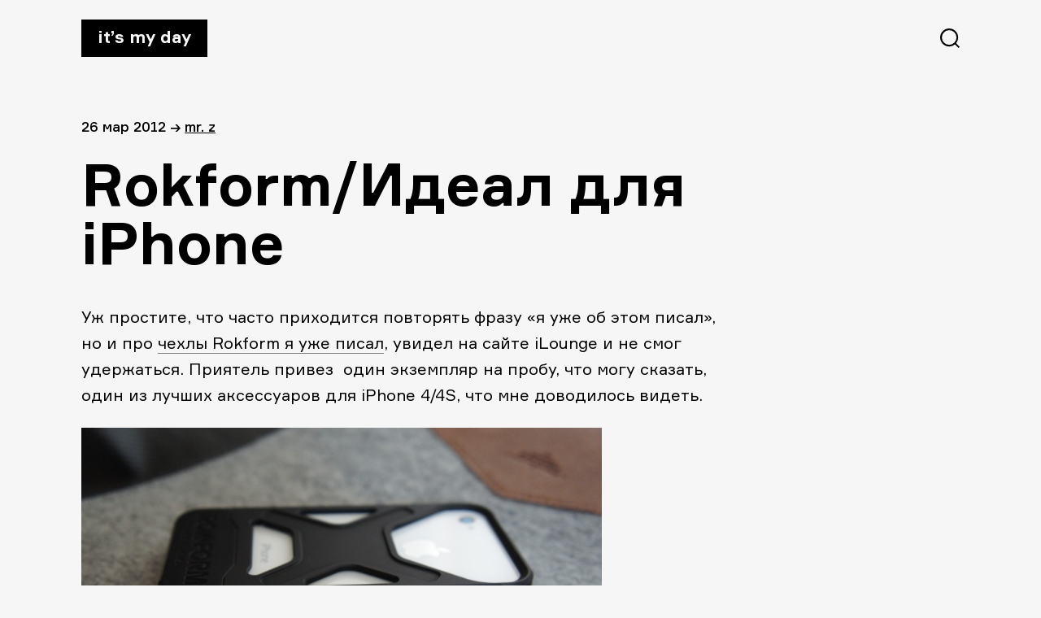

--- FILE ---
content_type: text/html; charset=UTF-8
request_url: https://itsmyday.ru/yes/5438
body_size: 5351
content:
<!doctype html>
<html  xmlns="http://www.w3.org/1999/xhtml" prefix="" lang="ru-RU">
<head>
<meta charset="UTF-8" />
<meta name="viewport" content="width=device-width, initial-scale=1" />
<!-- <link rel="stylesheet" href="https://itsmyday.ru/wp-content/themes/itsmyday/style.css" /> -->
<link rel="shortcut icon" type="image/png" href="https://itsmyday.ru/wp-content/themes/itsmyday/favicon-32x32.png" sizes="32x32">
<link rel="shortcut icon" type="image/png" href="https://itsmyday.ru/wp-content/themes/itsmyday/favicon-96x96.png" sizes="96x96">
<link rel="shortcut icon" type="image/x-icon" href="https://itsmyday.ru/wp-content/themes/itsmyday/favicon.ico"/>
<link rel="apple-touch-icon" href="https://itsmyday.ru/wp-content/themes/itsmyday/apple-touch-icon.png" sizes="180x180">
<title>ITSMYDAY → Rokform/Идеал для iPhone</title>
<!-- BEGIN Metadata added by the Add-Meta-Tags WordPress plugin -->
<meta name="description" content="Уж простите, что часто приходится повторять фразу я уже об этом писал, но и про чехлы Rokform я уже писал, увидел на сайте iLounge и не смог удержаться." />
<meta name="keywords" content="аксессуары, iphone, rokform, позитивные вибрации" />
<meta property="og:site_name" content="ITSMYDAY" />
<meta property="og:type" content="article" />
<meta property="og:title" content="Rokform/Идеал для iPhone" />
<meta property="og:url" content="https://itsmyday.ru/yes/5438" />
<meta property="og:description" content="Уж простите, что часто приходится повторять фразу я уже об этом писал, но и про чехлы Rokform я уже писал, увидел на сайте iLounge и не смог удержаться." />
<meta property="og:locale" content="ru_RU" />
<meta property="og:updated_time" content="2012-03-26T15:55:44+04:00" />
<meta property="og:image" content="https://itsmyday.ru/wp-content/uploads/2012/03/DSC09405.jpg" />
<meta property="og:image:secure_url" content="https://itsmyday.ru/wp-content/uploads/2012/03/DSC09405.jpg" />
<meta property="og:image:width" content="" />
<meta property="og:image:height" content="" />
<meta property="og:image:type" content="image/jpeg" />
<meta property="article:published_time" content="2012-03-26T15:55:44+04:00" />
<meta property="article:modified_time" content="2012-03-26T15:55:44+04:00" />
<meta property="article:author" content="https://itsmyday.ru/yes/author/admin" />
<meta property="article:publisher" content="https://itsmyday.ru/" />
<meta property="article:section" content="Аксессуары" />
<meta property="article:tag" content="аксессуары" />
<meta property="article:tag" content="iphone" />
<meta property="article:tag" content="rokform" />
<meta property="article:tag" content="позитивные вибрации" />
<!-- END Metadata added by the Add-Meta-Tags WordPress plugin -->
<link rel='dns-prefetch' href='//s0.wp.com' />
<link rel='dns-prefetch' href='//s.w.org' />
<link rel="alternate" type="application/rss+xml" title="ITSMYDAY &raquo; Лента комментариев к &laquo;Rokform/Идеал для iPhone&raquo;" href="https://itsmyday.ru/yes/5438/feed" />
<!-- <link rel='stylesheet' id='jetpack_css-css'  href='https://itsmyday.ru/wp-content/plugins/jetpack/css/jetpack.css?ver=7.8.4' type='text/css' media='all' /> -->
<link rel="stylesheet" type="text/css" href="//itsmyday.ru/wp-content/cache/wpfc-minified/32l4hygu/btf9h.css" media="all"/>
<script src='//itsmyday.ru/wp-content/cache/wpfc-minified/ewycvjf/btf9h.js' type="text/javascript"></script>
<!-- <script type='text/javascript' src='https://itsmyday.ru/wp-includes/js/swfobject.js?ver=2.2-20120417'></script> -->
<!-- <script type='text/javascript' src='https://itsmyday.ru/wp-includes/js/jquery/jquery.js?ver=1.12.4-wp'></script> -->
<!-- <script type='text/javascript' src='https://itsmyday.ru/wp-includes/js/jquery/jquery-migrate.min.js?ver=1.4.1'></script> -->
<!-- <script type='text/javascript' src='https://itsmyday.ru/wp-content/themes/itsmyday/js/likely.js?ver=20191005'></script> -->
<link rel='https://api.w.org/' href='https://itsmyday.ru/wp-json/' />
<link rel="EditURI" type="application/rsd+xml" title="RSD" href="https://itsmyday.ru/xmlrpc.php?rsd" />
<link rel="wlwmanifest" type="application/wlwmanifest+xml" href="https://itsmyday.ru/wp-includes/wlwmanifest.xml" /> 
<link rel='prev' title='Issey Miyake/Часы W' href='https://itsmyday.ru/yes/5392' />
<link rel='next' title='Vanilla Ninja N12/MUS' href='https://itsmyday.ru/yes/5453' />
<meta name="generator" content="WordPress 5.2.23" />
<link rel="canonical" href="https://itsmyday.ru/yes/5438" />
<link rel='shortlink' href='https://itsmyday.ru/?p=5438' />
<link rel="alternate" type="application/json+oembed" href="https://itsmyday.ru/wp-json/oembed/1.0/embed?url=https%3A%2F%2Fitsmyday.ru%2Fyes%2F5438" />
<link rel="alternate" type="text/xml+oembed" href="https://itsmyday.ru/wp-json/oembed/1.0/embed?url=https%3A%2F%2Fitsmyday.ru%2Fyes%2F5438&#038;format=xml" />
<link rel='dns-prefetch' href='//v0.wordpress.com'/>
<!-- ## NXS/OG ## --><!-- ## NXSOGTAGS ## --><!-- ## NXS/OG ## -->
</head>
<body>
<main id="main" class="main-wrap">
<progress value="0" id="progressBar"></progress>
<header>
<a href="https://itsmyday.ru/" class="logo">It’s my day</a>
<svg id="btn-search" class="btn-search" xmlns="http://www.w3.org/2000/svg" width="24" height="24"><path d="M11.098 0c6.129 0 11.098 4.969 11.098 11.098a11.05 11.05 0 0 1-2.539 7.064L24 22.505 22.505 24l-4.343-4.343a11.052 11.052 0 0 1-7.064 2.539C4.968 22.196 0 17.227 0 11.098 0 4.968 4.969 0 11.098 0zm0 2.114a8.984 8.984 0 1 0 0 17.968 8.984 8.984 0 0 0 0-17.968z"/></svg>
</header>
<section id="content" class="content site-content">
<article id="article-5438">
<div class="article-info">
<span>
26 Мар 2012  </span>
<span>→</span>
<span><a href="https://itsmyday.ru/yes/author/admin" title="Записи Mr. Z" rel="author">Mr. Z</a></p></span>
</div>
<h1>Rokform/Идеал для iPhone</h1>
<p>Уж простите, что часто приходится повторять фразу &#171;я уже об этом писал&#187;, но и про <a href="http://itsmyday.ru/yes/3967">чехлы Rokform я уже писал</a>, увидел на сайте iLounge и не смог удержаться. Приятель привез  один экземпляр на пробу, что могу сказать, один из лучших аксессуаров для iPhone 4/4S, что мне доводилось видеть.</p>
<p><a href="http://itsmyday.ru/yes/5438/sony-dsc-860" rel="attachment wp-att-5449"><img class="alignleft size-large wp-image-5449" title="SONY DSC" src="http://itsmyday.ru/wp-content/uploads/2012/03/DSC09385-1024x681.jpg" alt="" width="640" height="425" /></a></p>
<p><span id="more-5438"></span></p>
<p>Во-первых, все алюминиевые бамперы на рынке, как правило, надо прикручивать болтами, что не очень здорово. Во-вторых, они зачастую серьезно увеличивают размер устройства. и вот вы прикрутили бампер и пытаетесь, например, установить телефон в домашнюю любимую аудиосистему. А iPhone туда не лезет, бампер мешает. В-третьих, на рынке очень много подделок и &#171;анодированный черный алюминий&#187; странным образом может отвалиться, обнажая серебристую основу.</p>
<p>В случае с Rokform все не так. Он выглядит агрессивно, алюминиевый &#171;чулок&#187; с прорезями, подходит и для iPhone 4, и для 4S. Очень легко установить, сверху металлическая часть, внизу из поликарбоната, защелки надежные, ничего тут не скрипит и не елозит. Размеры увеличиваются не очень сильно и без проблем можно поставить iPhone в чехле в любую аудиосистему. Заботливые разработчики даже сделали вырез рядом с кнопкой выключения. В общем, сплошная радость и счастье. На официальном сайте модель стоит около восьмидесяти долларов, но оно того стоит, поверьте.</p>
<div id='gallery-1' class='gallery galleryid-5438 gallery-columns-3 gallery-size-thumbnail'><figure class='gallery-item'>
<div class='gallery-icon landscape'>
<a href='https://itsmyday.ru/yes/5438/sony-dsc-850'><img src="https://itsmyday.ru/wp-content/uploads/2012/03/DSC09375-150x150.jpg" class="attachment-thumbnail size-thumbnail" alt="" /></a>
</div></figure><figure class='gallery-item'>
<div class='gallery-icon landscape'>
<a href='https://itsmyday.ru/yes/5438/sony-dsc-851'><img src="https://itsmyday.ru/wp-content/uploads/2012/03/DSC09376-150x150.jpg" class="attachment-thumbnail size-thumbnail" alt="" /></a>
</div></figure><figure class='gallery-item'>
<div class='gallery-icon landscape'>
<a href='https://itsmyday.ru/yes/5438/sony-dsc-852'><img src="https://itsmyday.ru/wp-content/uploads/2012/03/DSC09377-150x150.jpg" class="attachment-thumbnail size-thumbnail" alt="" /></a>
</div></figure><figure class='gallery-item'>
<div class='gallery-icon landscape'>
<a href='https://itsmyday.ru/yes/5438/sony-dsc-853'><img src="https://itsmyday.ru/wp-content/uploads/2012/03/DSC09378-150x150.jpg" class="attachment-thumbnail size-thumbnail" alt="" /></a>
</div></figure><figure class='gallery-item'>
<div class='gallery-icon landscape'>
<a href='https://itsmyday.ru/yes/5438/sony-dsc-854'><img src="https://itsmyday.ru/wp-content/uploads/2012/03/DSC09379-150x150.jpg" class="attachment-thumbnail size-thumbnail" alt="" /></a>
</div></figure><figure class='gallery-item'>
<div class='gallery-icon landscape'>
<a href='https://itsmyday.ru/yes/5438/sony-dsc-855'><img src="https://itsmyday.ru/wp-content/uploads/2012/03/DSC09380-150x150.jpg" class="attachment-thumbnail size-thumbnail" alt="" /></a>
</div></figure><figure class='gallery-item'>
<div class='gallery-icon landscape'>
<a href='https://itsmyday.ru/yes/5438/sony-dsc-856'><img src="https://itsmyday.ru/wp-content/uploads/2012/03/DSC09381-150x150.jpg" class="attachment-thumbnail size-thumbnail" alt="" /></a>
</div></figure><figure class='gallery-item'>
<div class='gallery-icon landscape'>
<a href='https://itsmyday.ru/yes/5438/sony-dsc-857'><img src="https://itsmyday.ru/wp-content/uploads/2012/03/DSC09382-150x150.jpg" class="attachment-thumbnail size-thumbnail" alt="" /></a>
</div></figure><figure class='gallery-item'>
<div class='gallery-icon landscape'>
<a href='https://itsmyday.ru/yes/5438/sony-dsc-858'><img src="https://itsmyday.ru/wp-content/uploads/2012/03/DSC09383-150x150.jpg" class="attachment-thumbnail size-thumbnail" alt="" /></a>
</div></figure><figure class='gallery-item'>
<div class='gallery-icon landscape'>
<a href='https://itsmyday.ru/yes/5438/sony-dsc-859'><img src="https://itsmyday.ru/wp-content/uploads/2012/03/DSC09384-150x150.jpg" class="attachment-thumbnail size-thumbnail" alt="" /></a>
</div></figure><figure class='gallery-item'>
<div class='gallery-icon landscape'>
<a href='https://itsmyday.ru/yes/5438/sony-dsc-860'><img src="https://itsmyday.ru/wp-content/uploads/2012/03/DSC09385-150x150.jpg" class="attachment-thumbnail size-thumbnail" alt="" /></a>
</div></figure><figure class='gallery-item'>
<div class='gallery-icon landscape'>
<a href='https://itsmyday.ru/yes/5438/sony-dsc-861'><img src="https://itsmyday.ru/wp-content/uploads/2012/03/DSC09405-150x150.jpg" class="attachment-thumbnail size-thumbnail" alt="" /></a>
</div></figure>
</div>
<p>Видимо, уже не буду менять 4S на черный, а так бы заказал камуфлированную модель. С белым моим девичьим смотреться не будет.</p>
<p>Ваш Z</p>
<p>Не очень здоровая музыка!</p>
<p><object style="height: 390px; width: 640px;" width="640" height="360" classid="clsid:d27cdb6e-ae6d-11cf-96b8-444553540000" codebase="http://download.macromedia.com/pub/shockwave/cabs/flash/swflash.cab#version=6,0,40,0"><param name="allowFullScreen" value="true" /><param name="allowScriptAccess" value="always" /><param name="src" value="http://www.youtube.com/v/rNe6uUKtmf4?version=3&amp;feature=player_detailpage" /><param name="allowfullscreen" value="true" /><param name="allowscriptaccess" value="always" /><embed style="height: 390px; width: 640px;" width="640" height="360" type="application/x-shockwave-flash" src="http://www.youtube.com/v/rNe6uUKtmf4?version=3&amp;feature=player_detailpage" allowFullScreen="true" allowScriptAccess="always" allowfullscreen="true" allowscriptaccess="always" /></object></p>
<div class="likely likely-big">
<div class="vkontakte"></div>
<div class="facebook"></div>
<div class="twitter"></div>
<div class="telegram"></div>
<div class="odnoklassniki"></div>
</div>
</article>
<div class="next-post">
<a href="https://itsmyday.ru/yes/5392">
<figure class="next-post__cover-wrapper">
</figure>
<div>
<span class="title">Issey Miyake/Часы W</span>
<span class="link">читать далее →</span>
</div>
</a>
</div>
</section>
<section id="comments" class="article-comments comments-area">
<div id="disqus_thread"></div>
</section>
<section class="article-related">
<h2>Читайте также</h2>
<div class="article-related-cards__wrapper">
<a href="https://itsmyday.ru/yes/50998" class="article-related-card">
<figure class="article-related-card__cover-wrapper">
<img class="article-related-card__cover" src="http://itsmyday.ru/wp-content/uploads/2015/03/IMG_1579.jpg"  alt="Apple Watch / И зарплаты на Украине!" />
</figure>
<span class="title">Apple Watch / И зарплаты на Украине!</span>
<span class="date">
12 Мар 2015            </span>
</a>
<a href="https://itsmyday.ru/yes/9216" class="article-related-card">
<figure class="article-related-card__cover-wrapper">
<img class="article-related-card__cover" src="http://itsmyday.ru/wp-content/uploads/2012/08/phenom.jpg"  alt="Gunnar/Маленькая акция" />
</figure>
<span class="title">Gunnar/Маленькая акция</span>
<span class="date">
08 Авг 2012            </span>
</a>
<a href="https://itsmyday.ru/yes/7844" class="article-related-card">
<figure class="article-related-card__cover-wrapper">
<img class="article-related-card__cover" src="http://itsmyday.ru/wp-content/uploads/2012/06/04.jpg"  alt="Vaja/Ivolution LP" />
</figure>
<span class="title">Vaja/Ivolution LP</span>
<span class="date">
27 Июн 2012            </span>
</a>
<a href="https://itsmyday.ru/yes/16333" class="article-related-card">
<figure class="article-related-card__cover-wrapper">
<img class="article-related-card__cover" src="http://itsmyday.ru/wp-content/uploads/2012/10/image8.jpg"  alt="Dexim Visible Smart Charger/Не просто зарядка" />
</figure>
<span class="title">Dexim Visible Smart Charger/Не просто зарядка</span>
<span class="date">
31 Окт 2012            </span>
</a>
</div>
</section>
      <footer>
<a target="_blank" href="mailto:zavackiy@gmail.com">zavackiy@gmail.com</a>
<a target="_blank" href="https://t.me/itsmyday_live">telegram</a>
<a target="_blank" href="https://www.facebook.com/itsmyday">facebook</a>
<a target="_blank" href="http://alikkuprianov.ru">designed by alikkuprianov</a>
</footer>
</main>
<div class="search">
<div class="search__header">
<a href="index.html" class="logo">It’s my day</a>
<svg id="btn-search-close" class="btn-search" width="24" height="25" xmlns="http://www.w3.org/2000/svg"><path d="M22.588.5L24 1.912 13.411 12.5 24 23.088 22.588 24.5 12 13.911 1.412 24.5 0 23.088 10.588 12.5 0 1.912 1.412.5 12 11.089 22.588.5z" fill="#FFF" fill-rule="evenodd"/></svg>
</div>
<form class="search__form" action="https://itsmyday.ru/">
<input class="search__input" name="s" type="search" placeholder="Искать..." autocomplete="off" autocorrect="off" autocapitalize="off" spellcheck="false" />
<span class="search__info">↳ Enter и полетели</span>
</form>
</div>
<script type='text/javascript'>
/* <![CDATA[ */
var countVars = {"disqusShortname":"itsmydayru"};
/* ]]> */
</script>
<script type='text/javascript' src='https://itsmyday.ru/wp-content/plugins/disqus-comment-system/public/js/comment_count.js?ver=3.0.17'></script>
<script type='text/javascript'>
/* <![CDATA[ */
var embedVars = {"disqusConfig":{"integration":"wordpress 3.0.17"},"disqusIdentifier":"5438 http:\/\/itsmyday.ru\/?p=5438","disqusShortname":"itsmydayru","disqusTitle":"Rokform\/\u0418\u0434\u0435\u0430\u043b \u0434\u043b\u044f iPhone","disqusUrl":"https:\/\/itsmyday.ru\/yes\/5438","postId":"5438"};
/* ]]> */
</script>
<script type='text/javascript' src='https://itsmyday.ru/wp-content/plugins/disqus-comment-system/public/js/comment_embed.js?ver=3.0.17'></script>
<script type='text/javascript' src='https://s0.wp.com/wp-content/js/devicepx-jetpack.js?ver=202601'></script>
<script type='text/javascript' src='https://itsmyday.ru/wp-content/themes/itsmyday/js/search.js?ver=20191003'></script>
<script type='text/javascript' src='https://itsmyday.ru/wp-content/themes/itsmyday/js/progressbar.js?ver=20191003'></script>
<script type='text/javascript' src='https://itsmyday.ru/wp-includes/js/wp-embed.min.js?ver=5.2.23'></script>
<!-- Yandex.Metrika counter -->
<script type="text/javascript" >
(function(m,e,t,r,i,k,a){m[i]=m[i]||function(){(m[i].a=m[i].a||[]).push(arguments)};
m[i].l=1*new Date();k=e.createElement(t),a=e.getElementsByTagName(t)[0],k.async=1,k.src=r,a.parentNode.insertBefore(k,a)})
(window, document, "script", "https://mc.yandex.ru/metrika/tag.js", "ym");
ym(55931584, "init", {
clickmap:true,
trackLinks:true,
accurateTrackBounce:true
});
</script>
<noscript><div><img src="https://mc.yandex.ru/watch/55931584" style="position:absolute; left:-9999px;" alt="" /></div></noscript>
<!-- /Yandex.Metrika counter -->
<!--LiveInternet counter--><script type="text/javascript"><!--
document.write("<a href='http://www.liveinternet.ru/click' "+
"target=_blank><img src='//counter.yadro.ru/hit?t45.6;r"+
escape(document.referrer)+((typeof(screen)=="undefined")?"":
";s"+screen.width+"*"+screen.height+"*"+(screen.colorDepth?
screen.colorDepth:screen.pixelDepth))+";u"+escape(document.URL)+
";h"+escape(document.title.substring(0,80))+";"+Math.random()+
"' alt='' title='LiveInternet' "+
"border='0' width='1' height='1' style='visibility:hidden;'><\/a>")
//--></script><!--/LiveInternet-->
</body>
</html><!-- WP Fastest Cache file was created in 0.14260411262512 seconds, on 29-12-25 5:50:29 -->

--- FILE ---
content_type: text/html; charset=utf-8
request_url: https://disqus.com/embed/comments/?base=default&f=itsmydayru&t_i=5438%20http%3A%2F%2Fitsmyday.ru%2F%3Fp%3D5438&t_u=https%3A%2F%2Fitsmyday.ru%2Fyes%2F5438&t_e=Rokform%2F%D0%98%D0%B4%D0%B5%D0%B0%D0%BB%20%D0%B4%D0%BB%D1%8F%20iPhone&t_d=Rokform%2F%D0%98%D0%B4%D0%B5%D0%B0%D0%BB%20%D0%B4%D0%BB%D1%8F%20iPhone&t_t=Rokform%2F%D0%98%D0%B4%D0%B5%D0%B0%D0%BB%20%D0%B4%D0%BB%D1%8F%20iPhone&s_o=default
body_size: 3479
content:
<!DOCTYPE html>

<html lang="ru" dir="ltr" class="not-supported type-">

<head>
    <title>Комментарии Disqus</title>

    
    <meta name="viewport" content="width=device-width, initial-scale=1, maximum-scale=1, user-scalable=no">
    <meta http-equiv="X-UA-Compatible" content="IE=edge"/>

    <style>
        .alert--warning {
            border-radius: 3px;
            padding: 10px 15px;
            margin-bottom: 10px;
            background-color: #FFE070;
            color: #A47703;
        }

        .alert--warning a,
        .alert--warning a:hover,
        .alert--warning strong {
            color: #A47703;
            font-weight: bold;
        }

        .alert--error p,
        .alert--warning p {
            margin-top: 5px;
            margin-bottom: 5px;
        }
        
        </style>
    
    <style>
        
        html, body {
            overflow-y: auto;
            height: 100%;
        }
        

        #error {
            display: none;
        }

        .clearfix:after {
            content: "";
            display: block;
            height: 0;
            clear: both;
            visibility: hidden;
        }

        
    </style>

</head>
<body>
    

    
    <div id="error" class="alert--error">
        <p>У нас не получилось загрузить Disqus. Если вы модератор, пожалуйста посмотрите наше <a href="https://docs.disqus.com/help/83/">руководство по устранению неисправностей</a>.</p>
    </div>

    
    <script type="text/json" id="disqus-forumData">{"session":{"canModerate":false,"audienceSyncVerified":false,"canReply":true,"mustVerify":false,"recaptchaPublicKey":"6LfHFZceAAAAAIuuLSZamKv3WEAGGTgqB_E7G7f3","mustVerifyEmail":false},"forum":{"aetBannerConfirmation":null,"founder":"12139456","twitterName":"itsmydayru","commentsLinkOne":"1 \u041a\u043e\u043c\u043c\u0435\u043d\u0442\u0430\u0440\u0438\u0439","guidelines":null,"disableDisqusBrandingOnPolls":false,"commentsLinkZero":"\u041d\u0430\u043f\u0438\u0448\u0438\u0442\u0435 \u043a\u043e\u043c\u043c\u0435\u043d\u0442\u0430\u0440\u0438\u0439","disableDisqusBranding":false,"id":"itsmydayru","createdAt":"2011-06-09T12:19:55.523771","category":"Living","aetBannerEnabled":false,"aetBannerTitle":null,"raw_guidelines":null,"initialCommentCount":null,"votingType":null,"daysUnapproveNewUsers":null,"installCompleted":true,"moderatorBadgeText":"IMD team","commentPolicyText":null,"aetEnabled":false,"channel":null,"sort":2,"description":"\u003cp>\u041a\u0443\u043b\u044c\u0442\u043e\u0432\u044b\u0439 \u0441\u0430\u0439\u0442 \u043e \u0432\u0435\u0449\u0430\u0445 \u0438 \u044f\u0432\u043b\u0435\u043d\u0438\u044f\u0445 \u0434\u043b\u044f \u043d\u043e\u0440\u043c\u0430\u043b\u044c\u043d\u044b\u0445 \u043f\u0430\u0446\u0430\u043d\u043e\u0432\u003c/p>","organizationHasBadges":true,"newPolicy":true,"raw_description":"\u041a\u0443\u043b\u044c\u0442\u043e\u0432\u044b\u0439 \u0441\u0430\u0439\u0442 \u043e \u0432\u0435\u0449\u0430\u0445 \u0438 \u044f\u0432\u043b\u0435\u043d\u0438\u044f\u0445 \u0434\u043b\u044f \u043d\u043e\u0440\u043c\u0430\u043b\u044c\u043d\u044b\u0445 \u043f\u0430\u0446\u0430\u043d\u043e\u0432","customFont":null,"language":"ru","adsReviewStatus":0,"commentsPlaceholderTextEmpty":null,"daysAlive":0,"forumCategory":{"date_added":"2016-01-28T01:54:31","id":6,"name":"Living"},"linkColor":null,"colorScheme":"auto","pk":"847717","commentsPlaceholderTextPopulated":null,"permissions":{},"commentPolicyLink":null,"aetBannerDescription":null,"favicon":{"permalink":"https://disqus.com/api/forums/favicons/itsmydayru.jpg","cache":"https://c.disquscdn.com/uploads/forums/84/7717/favicon.png"},"name":"\u0421\u0435\u0433\u043e\u0434\u043d\u044f \u043c\u043e\u0439 \u0434\u0435\u043d\u044c / It's My Day","commentsLinkMultiple":"{num} \u041a\u043e\u043c\u043c\u0435\u043d\u0442\u0438\u0440\u043e\u0432\u0430\u043b\u0438","settings":{"threadRatingsEnabled":false,"adsDRNativeEnabled":false,"behindClickEnabled":false,"disable3rdPartyTrackers":false,"adsVideoEnabled":false,"adsProductVideoEnabled":false,"adsPositionBottomEnabled":false,"ssoRequired":false,"contextualAiPollsEnabled":false,"unapproveLinks":false,"adsPositionRecommendationsEnabled":false,"adsEnabled":false,"adsProductLinksThumbnailsEnabled":false,"hasCustomAvatar":true,"organicDiscoveryEnabled":false,"adsProductDisplayEnabled":false,"adsProductLinksEnabled":false,"audienceSyncEnabled":false,"threadReactionsEnabled":false,"linkAffiliationEnabled":true,"adsPositionAiPollsEnabled":false,"disableSocialShare":false,"adsPositionTopEnabled":false,"adsProductStoriesEnabled":false,"sidebarEnabled":false,"adultContent":false,"allowAnonVotes":false,"gifPickerEnabled":true,"mustVerify":true,"badgesEnabled":false,"mustVerifyEmail":true,"allowAnonPost":false,"unapproveNewUsersEnabled":false,"mediaembedEnabled":true,"aiPollsEnabled":false,"userIdentityDisabled":false,"adsPositionPollEnabled":false,"discoveryLocked":false,"validateAllPosts":false,"adsSettingsLocked":false,"isVIP":false,"adsPositionInthreadEnabled":false},"organizationId":640846,"typeface":"auto","url":"http://itsmyday.ru","daysThreadAlive":0,"avatar":{"small":{"permalink":"https://disqus.com/api/forums/avatars/itsmydayru.jpg?size=32","cache":"https://c.disquscdn.com/uploads/forums/84/7717/avatar32.jpg?1363288562"},"large":{"permalink":"https://disqus.com/api/forums/avatars/itsmydayru.jpg?size=92","cache":"https://c.disquscdn.com/uploads/forums/84/7717/avatar92.jpg?1363288562"}},"signedUrl":"http://disq.us/?url=http%3A%2F%2Fitsmyday.ru&key=3253GI0YBDlP1wN-Dvnwvw"}}</script>

    <div id="postCompatContainer"><div class="comment__wrapper"><div class="comment__name clearfix"><img class="comment__avatar" src="https://c.disquscdn.com/uploads/users/26021/7858/avatar92.jpg?1501078255" width="32" height="32" /><strong><a href="">Anna Mikhina</a></strong> &bull; 13 лет назад
        </div><div class="comment__content"><p>Купила два чехла - красный и черный - после вашего первого поста, они прекрасные! И очень прочные. </p></div></div><div class="comment__wrapper"><div class="comment__name clearfix"><img class="comment__avatar" src="https://c.disquscdn.com/uploads/users/5455/67/avatar92.jpg?1460712543" width="32" height="32" /><strong><a href="">Sergey Kuzmin</a></strong> &bull; 13 лет назад
        </div><div class="comment__content"><p>Да, только я погорячился с тем, что легко снять - у меня чо то быстро не получилось это сделать)</p></div></div><div class="comment__wrapper"><div class="comment__name clearfix"><img class="comment__avatar" src="https://c.disquscdn.com/uploads/users/2016/4123/avatar92.jpg?1345301068" width="32" height="32" /><strong><a href="">Никита</a></strong> &bull; 13 лет назад
        </div><div class="comment__content"><p>Купил чехол Magpul, заказывал на ebay, стоит около 10 уе., мне очень понравился. вот тут обзор про него: <a href="http://disq.us/url?url=http%3A%2F%2Fwww.mobile-review.com%2Fapple%2Farticles%2Fmagpul-vaja-soer.shtml%3AiPjdhYCoKgde1XZU8gYDOWxMSvM&amp;cuid=847717" rel="nofollow noopener" target="_blank" title="http://www.mobile-review.com/apple/articles/magpul-vaja-soer.shtml">http://www.mobile-review.co...</a></p></div></div><div class="comment__wrapper"><div class="comment__name clearfix"><img class="comment__avatar" src="https://c.disquscdn.com/uploads/users/5455/67/avatar92.jpg?1460712543" width="32" height="32" /><strong><a href="">Sergey Kuzmin</a></strong> &bull; 13 лет назад
        </div><div class="comment__content"><p>ага, я и писал как раз этот обзор хыхы</p></div></div><div class="comment__wrapper"><div class="comment__name clearfix"><img class="comment__avatar" src="https://c.disquscdn.com/uploads/forums/84/7717/avatar92.jpg?1363288562" width="32" height="32" /><strong><a href="">bondmv</a></strong> &bull; 13 лет назад
        </div><div class="comment__content"><p>В России можно его купить, бро?</p></div></div><div class="comment__wrapper"><div class="comment__name clearfix"><img class="comment__avatar" src="https://c.disquscdn.com/uploads/users/5455/67/avatar92.jpg?1460712543" width="32" height="32" /><strong><a href="">Sergey Kuzmin</a></strong> &bull; 13 лет назад
        </div><div class="comment__content"><p>пока не видел</p></div></div><div class="comment__wrapper"><div class="comment__name clearfix"><img class="comment__avatar" src="https://c.disquscdn.com/uploads/users/6410/9165/avatar92.jpg?1591634289" width="32" height="32" /><strong><a href="">Toni_Ai</a></strong> &bull; 13 лет назад
        </div><div class="comment__content"><p>Бляяяя....колбаса вообще зачетная%)</p></div></div><div class="comment__wrapper"><div class="comment__name clearfix"><img class="comment__avatar" src="https://c.disquscdn.com/uploads/users/5455/67/avatar92.jpg?1460712543" width="32" height="32" /><strong><a href="">Sergey Kuzmin</a></strong> &bull; 13 лет назад
        </div><div class="comment__content"><p>у Майка и нет иной</p></div></div><div class="comment__wrapper"><div class="comment__name clearfix"><img class="comment__avatar" src="https://c.disquscdn.com/uploads/forums/84/7717/avatar92.jpg?1363288562" width="32" height="32" /><strong><a href="">Pavel Bykov (18+)</a></strong> &bull; 13 лет назад
        </div><div class="comment__content"><p>жаба негодуэ</p></div></div></div>


    <div id="fixed-content"></div>

    
        <script type="text/javascript">
          var embedv2assets = window.document.createElement('script');
          embedv2assets.src = 'https://c.disquscdn.com/embedv2/latest/embedv2.js';
          embedv2assets.async = true;

          window.document.body.appendChild(embedv2assets);
        </script>
    



    
</body>
</html>
